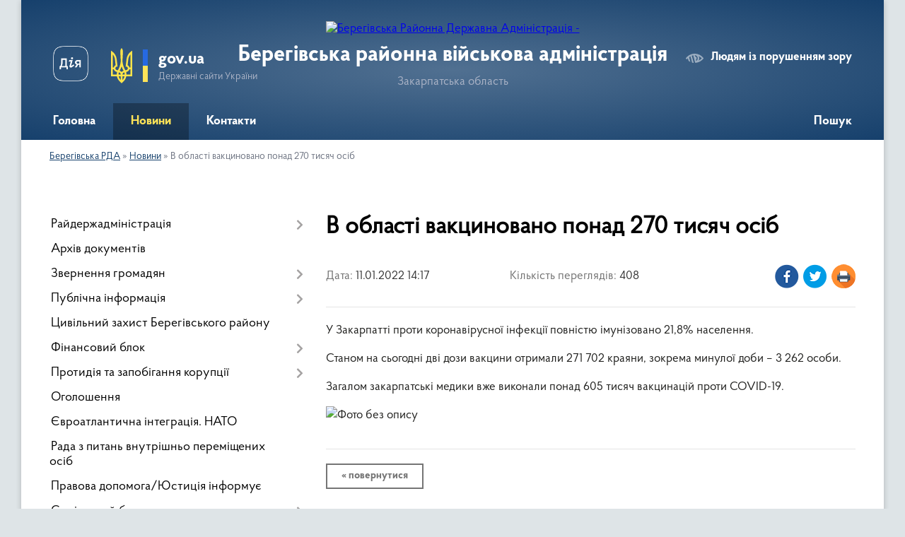

--- FILE ---
content_type: text/html; charset=UTF-8
request_url: https://bereg-rda.gov.ua/news/1641903596/
body_size: 9604
content:
<!DOCTYPE html>
<html lang="uk">
<head>
	<!--[if IE]><meta http-equiv="X-UA-Compatible" content="IE=edge"><![endif]-->
	<meta charset="utf-8">
	<meta name="viewport" content="width=device-width, initial-scale=1">
	<!--[if IE]><script>
		document.createElement('header');
		document.createElement('nav');
		document.createElement('main');
		document.createElement('section');
		document.createElement('article');
		document.createElement('aside');
		document.createElement('footer');
		document.createElement('figure');
		document.createElement('figcaption');
	</script><![endif]-->
	<title>В області вакциновано понад 270 тисяч осіб | Берегівська районна військова адміністрація</title>
	<meta name="description" content="У Закарпатті проти коронавірусної інфекції повністю імунізовано 21,8% населення. . . Станом на сьогодні дві дози вакцини отримали 271 702 краяни, зокрема минулої доби &amp;ndash; 3 262 особи.. . Загалом закарпатські медики вже виконали пон">
	<meta name="keywords" content="В, області, вакциновано, понад, 270, тисяч, осіб, |, Берегівська, районна, військова, адміністрація">

	
		<meta property="og:image" content="https://rada.info/upload/users_files/04053708/693497280fd08ca52f89b2e78c01acc0.jpg">
	<meta property="og:image:width" content="1280">
	<meta property="og:image:height" content="851">
			<meta property="og:title" content="В області вакциновано понад 270 тисяч осіб">
			<meta property="og:description" content="У Закарпатті проти коронавірусної інфекції повністю імунізовано 21,8% населення.&amp;nbsp;">
			<meta property="og:type" content="article">
	<meta property="og:url" content="https://bereg-rda.gov.ua/news/1641903596/">
		
	<link rel="apple-touch-icon" sizes="57x57" href="https://rda.org.ua/apple-icon-57x57.png">
	<link rel="apple-touch-icon" sizes="60x60" href="https://rda.org.ua/apple-icon-60x60.png">
	<link rel="apple-touch-icon" sizes="72x72" href="https://rda.org.ua/apple-icon-72x72.png">
	<link rel="apple-touch-icon" sizes="76x76" href="https://rda.org.ua/apple-icon-76x76.png">
	<link rel="apple-touch-icon" sizes="114x114" href="https://rda.org.ua/apple-icon-114x114.png">
	<link rel="apple-touch-icon" sizes="120x120" href="https://rda.org.ua/apple-icon-120x120.png">
	<link rel="apple-touch-icon" sizes="144x144" href="https://rda.org.ua/apple-icon-144x144.png">
	<link rel="apple-touch-icon" sizes="152x152" href="https://rda.org.ua/apple-icon-152x152.png">
	<link rel="apple-touch-icon" sizes="180x180" href="https://rda.org.ua/apple-icon-180x180.png">
	<link rel="icon" type="image/png" sizes="192x192"  href="https://rda.org.ua/android-icon-192x192.png">
	<link rel="icon" type="image/png" sizes="32x32" href="https://rda.org.ua/favicon-32x32.png">
	<link rel="icon" type="image/png" sizes="96x96" href="https://rda.org.ua/favicon-96x96.png">
	<link rel="icon" type="image/png" sizes="16x16" href="https://rda.org.ua/favicon-16x16.png">
	<link rel="manifest" href="https://rda.org.ua/manifest.json">
	<meta name="msapplication-TileColor" content="#ffffff">
	<meta name="msapplication-TileImage" content="https://rda.org.ua/ms-icon-144x144.png">
	<meta name="theme-color" content="#ffffff">

	
		<meta name="robots" content="">
	
    <link rel="preload" href="https://rda.org.ua/themes/km2/css/styles_vip.css?v=2.31" as="style">
	<link rel="stylesheet" href="https://rda.org.ua/themes/km2/css/styles_vip.css?v=2.31">
	<link rel="stylesheet" href="https://rda.org.ua/themes/km2/css/123/theme_vip.css?v=1768698136">
	<!--[if lt IE 9]>
	<script src="https://oss.maxcdn.com/html5shiv/3.7.2/html5shiv.min.js"></script>
	<script src="https://oss.maxcdn.com/respond/1.4.2/respond.min.js"></script>
	<![endif]-->
	<!--[if gte IE 9]>
	<style type="text/css">
		.gradient { filter: none; }
	</style>
	<![endif]-->

</head>
<body class="">

	<a href="#top_menu" class="skip-link link" aria-label="Перейти до головного меню (Alt+1)" accesskey="1">Перейти до головного меню (Alt+1)</a>
	<a href="#left_menu" class="skip-link link" aria-label="Перейти до бічного меню (Alt+2)" accesskey="2">Перейти до бічного меню (Alt+2)</a>
    <a href="#main_content" class="skip-link link" aria-label="Перейти до головного вмісту (Alt+3)" accesskey="3">Перейти до текстового вмісту (Alt+3)</a>



	
	<div class="wrap">
		
		<header>
			<div class="header_wrap">
				<div class="logo">
					<a href="https://bereg-rda.gov.ua/" id="logo" class="form_2">
						<img src="https://rada.info/upload/users_files/04053708/gerb/ECAI.png" alt="Берегівська Районна Державна Адміністрація - ">
					</a>
				</div>
				<div class="title">
					<div class="slogan_1">Берегівська районна військова адміністрація</div>
					<div class="slogan_2">Закарпатська область</div>
				</div>
				<div class="gov_ua_block">
					<a class="diia" href="https://diia.gov.ua/" target="_blank" rel="nofollow" title="Державні послуги онлайн"><img src="https://rda.org.ua/themes/km2/img/diia.png" alt="Логотип Diia"></a>
					<img src="https://rda.org.ua/themes/km2/img/gerb.svg" class="gerb" alt="Державний Герб України">
					<span class="devider"></span>
					<div class="title">
						<b>gov.ua</b>
						<span>Державні сайти України</span>
					</div>
				</div>
								<div class="alt_link">
					<a href="#" rel="nofollow" title="Посилання на версію для людей із порушенням зору" tabindex="1" onclick="return set_special('73f77dd10bc9525939539688f3cee36de659c0cf');">Людям із порушенням зору</a>
				</div>
								
				<section class="top_nav">
					<nav class="main_menu">
						<ul id="top_menu">
														<li class="">
								<a href="https://bereg-rda.gov.ua/main/"><span>Головна</span></a>
																							</li>
														<li class="active">
								<a href="https://bereg-rda.gov.ua/news/"><span>Новини</span></a>
																							</li>
														<li class=" has-sub">
								<a href="https://bereg-rda.gov.ua/feedback/"><span>Контакти</span></a>
																<button onclick="return show_next_level(this);" aria-label="Показати підменю"></button>
																								<ul>
																		<li>
										<a href="https://bereg-rda.gov.ua/kontakti-11-04-46-02-12-2022/">Контакти</a>
																													</li>
																										</ul>
															</li>
																				</ul>
					</nav>
					&nbsp;
					<button class="menu-button" id="open-button"><i class="fas fa-bars"></i> Меню сайту</button>
					<a href="https://bereg-rda.gov.ua/search/" rel="nofollow" class="search_button">Пошук</a>
				</section>
				
			</div>
		</header>
				
		<section class="bread_crumbs">
		<div xmlns:v="http://rdf.data-vocabulary.org/#"><a href="https://bereg-rda.gov.ua/">Берегівська РДА</a> &raquo; <a href="https://bereg-rda.gov.ua/news/">Новини</a>  &raquo; <span>В області вакциновано понад 270 тисяч осіб</span></div>
	</section>
	
	<section class="center_block">
		<div class="row">
			<div class="grid-30 fr">
				<aside>
				
										
					<nav class="sidebar_menu" id="left_menu">
						<ul>
														<li class=" has-sub">
								<a href="https://bereg-rda.gov.ua/rajderzhadministraciya-17-45-11-07-12-2021/"><span>Райдержадміністрація</span></a>
																<button onclick="return show_next_level(this);" aria-label="Показати підменю"></button>
																								<ul>
																		<li class="">
										<a href="https://bereg-rda.gov.ua/kerivnictvo-rda-17-45-37-07-12-2021/"><span>Керівництво</span></a>
																													</li>
																		<li class="">
										<a href="https://bereg-rda.gov.ua/struktura-rda-17-46-05-07-12-2021/"><span>Структура РДА</span></a>
																													</li>
																		<li class="">
										<a href="https://bereg-rda.gov.ua/vakansii-17-47-15-07-12-2021/"><span>Вакансії</span></a>
																													</li>
																		<li class="">
										<a href="https://bereg-rda.gov.ua/zakonodavstvo-pro-derzhavnu-sluzhbu-10-53-24-29-09-2022/"><span>Законодавство про державну службу</span></a>
																													</li>
																		<li class="">
										<a href="https://bereg-rda.gov.ua/ochischennya-vladi-09-29-33-25-01-2024/"><span>Очищення влади</span></a>
																													</li>
																										</ul>
															</li>
														<li class="">
								<a href="https://bereg-rda.gov.ua/docs/"><span>Архів документів</span></a>
																							</li>
														<li class=" has-sub">
								<a href="https://bereg-rda.gov.ua/zvernennya-gromadyan-17-47-42-07-12-2021/"><span>Звернення громадян</span></a>
																<button onclick="return show_next_level(this);" aria-label="Показати підменю"></button>
																								<ul>
																		<li class="">
										<a href="https://bereg-rda.gov.ua/garyachi-linii-17-48-17-07-12-2021/"><span>Гарячі лінії</span></a>
																													</li>
																		<li class="">
										<a href="https://bereg-rda.gov.ua/grafiki-prijomu-gromadyan-17-49-45-07-12-2021/"><span>Графіки прийому громадян</span></a>
																													</li>
																		<li class="">
										<a href="https://bereg-rda.gov.ua/normativni-dokumenti-13-35-43-08-12-2021/"><span>Нормативні документи</span></a>
																													</li>
																		<li class="">
										<a href="https://bereg-rda.gov.ua/uzagalnena-informaciya-13-35-55-08-12-2021/"><span>Узагальнена інформація</span></a>
																													</li>
																										</ul>
															</li>
														<li class=" has-sub">
								<a href="https://bereg-rda.gov.ua/publichna-informaciya-13-36-04-08-12-2021/"><span>Публічна інформація</span></a>
																<button onclick="return show_next_level(this);" aria-label="Показати підменю"></button>
																								<ul>
																		<li class=" has-sub">
										<a href="https://bereg-rda.gov.ua/dostup-do-publichnoi-informacii-13-36-12-08-12-2021/"><span>Доступ до публічної інформації</span></a>
																				<button onclick="return show_next_level(this);" aria-label="Показати підменю"></button>
																														<ul>
																						<li><a href="https://bereg-rda.gov.ua/osnovni-polozhennya-14-06-22-20-07-2023/"><span>Основні положення</span></a></li>
																						<li><a href="https://bereg-rda.gov.ua/gromadskosti-11-02-33-06-10-2022/"><span>Громадськості</span></a></li>
																																</ul>
																			</li>
																		<li class="">
										<a href="https://bereg-rda.gov.ua/zviti-13-36-19-08-12-2021/"><span>Звіти</span></a>
																													</li>
																		<li class="">
										<a href="https://bereg-rda.gov.ua/normativnopravova-baza-13-36-27-08-12-2021/"><span>Нормативно-правова база</span></a>
																													</li>
																		<li class=" has-sub">
										<a href="https://bereg-rda.gov.ua/rozporyadzhennya-ta-doruchennya-golovi-rda-13-38-18-08-12-2021/"><span>Розпорядження та Доручення голови РДА</span></a>
																				<button onclick="return show_next_level(this);" aria-label="Показати підменю"></button>
																														<ul>
																						<li><a href="https://bereg-rda.gov.ua/rozporyadzhennya-beregivskoi-rajonnoi-vijskovoi-administracii-za-2024-rik-10-13-09-08-02-2024/"><span>Розпорядження Берегівської районної військової адміністрації за 2024 рік</span></a></li>
																						<li><a href="https://bereg-rda.gov.ua/rozporyadzhennya-za-2021-rik-15-21-59-04-01-2022/"><span>Розпорядження за 2021 рік</span></a></li>
																						<li><a href="https://bereg-rda.gov.ua/rozporyadzhennya-za-2022-rik-14-57-34-07-02-2022/"><span>Розпорядження за 2022 рік</span></a></li>
																						<li><a href="https://bereg-rda.gov.ua/rozporyadzhennya-beregivskoi-rajonnoi-vijskovoi-administracii-za-2025-rik-16-47-59-25-02-2025/"><span>Розпорядження Берегівської районної військової адміністрації за 2025 рік</span></a></li>
																						<li><a href="https://bereg-rda.gov.ua/rozporyadzhennya-beregivskoi-rajonnoi-vijskovoi-administracii-14-49-32-08-04-2022/"><span>Розпорядження Берегівської районної військової адміністрації 2022</span></a></li>
																						<li><a href="https://bereg-rda.gov.ua/perelik-rozporyadzhen-vidanih-golovoju-beregivskoi-rajonnoi-derzhavnoi-administracii-–-nachalnikom-beregivskoi-derzhavnoi-vijskovoi-administracii-13-19-27-10-02-2023/"><span>Розпорядження Берегівської районної військової адміністрації за 2023 рік</span></a></li>
																																</ul>
																			</li>
																		<li class=" has-sub">
										<a href="https://bereg-rda.gov.ua/spilni-rozporyadzhennya-13-38-31-08-12-2021/"><span>Спільні розпорядження</span></a>
																				<button onclick="return show_next_level(this);" aria-label="Показати підменю"></button>
																														<ul>
																						<li><a href="https://bereg-rda.gov.ua/spilni-rozporyadzhennya-2024-10-16-21-08-02-2024/"><span>Спільні розпорядження 2024</span></a></li>
																						<li><a href="https://bereg-rda.gov.ua/spilni-rozporyadzhennya-2023-16-04-27-09-03-2023/"><span>Спільні розпорядження 2023</span></a></li>
																						<li><a href="https://bereg-rda.gov.ua/spilni-rozporyadzhennya-2022-10-28-34-06-12-2022/"><span>Спільні розпорядження 2022</span></a></li>
																						<li><a href="https://bereg-rda.gov.ua/spilni-rozporyadzhennya-2025-09-57-51-03-04-2025/"><span>Спільні розпорядження 2025</span></a></li>
																																</ul>
																			</li>
																		<li class="">
										<a href="https://bereg-rda.gov.ua/z-metoju-oznajomlennya-gromadskosti-rajonu-10-21-06-24-07-2023/"><span>З метою ознайомлення громадськості району</span></a>
																													</li>
																		<li class=" has-sub">
										<a href="https://bereg-rda.gov.ua/kolektivni-dogovori-ta-ugodi-13-42-06-08-12-2021/"><span>Колективні договори та угоди</span></a>
																				<button onclick="return show_next_level(this);" aria-label="Показати підменю"></button>
																														<ul>
																						<li><a href="https://bereg-rda.gov.ua/za-2021-rik-09-25-27-04-08-2023/"><span>за 2020 - 2021 рік</span></a></li>
																						<li><a href="https://bereg-rda.gov.ua/za-2022-rik-09-25-46-04-08-2023/"><span>за 2022 рік</span></a></li>
																						<li><a href="https://bereg-rda.gov.ua/za-2023-rik-09-26-05-04-08-2023/"><span>за 2023 рік</span></a></li>
																						<li><a href="https://bereg-rda.gov.ua/za-2024-rik-11-20-02-02-01-2024/"><span>за 2024 рік</span></a></li>
																						<li><a href="https://bereg-rda.gov.ua/za-2025-rik-16-45-17-25-04-2025/"><span>за 2025 рік</span></a></li>
																																</ul>
																			</li>
																		<li class="">
										<a href="https://bereg-rda.gov.ua/regulyatorni-akti-13-42-16-08-12-2021/"><span>Регуляторні акти</span></a>
																													</li>
																		<li class="">
										<a href="https://bereg-rda.gov.ua/mistobudivna-dokumentaciya-13-42-27-08-12-2021/"><span>Містобудівна документація</span></a>
																													</li>
																		<li class="">
										<a href="https://bereg-rda.gov.ua/zviti-golovi-rda-13-42-37-08-12-2021/"><span>Звіти голови РДА</span></a>
																													</li>
																		<li class="">
										<a href="https://bereg-rda.gov.ua/gromadske-obgovorennya-17-36-34-07-12-2022/"><span>Громадське обговорення</span></a>
																													</li>
																		<li class=" has-sub">
										<a href="https://bereg-rda.gov.ua/nakazi-13-59-28-06-04-2022/"><span>НАКАЗИ</span></a>
																				<button onclick="return show_next_level(this);" aria-label="Показати підменю"></button>
																														<ul>
																						<li><a href="https://bereg-rda.gov.ua/nakazi-2025-roku-09-46-41-20-06-2025/"><span>НАКАЗИ 2025 року</span></a></li>
																						<li><a href="https://bereg-rda.gov.ua/nakazi-2023-roku-16-12-06-09-03-2023/"><span>НАКАЗИ 2023 року</span></a></li>
																																</ul>
																			</li>
																										</ul>
															</li>
														<li class="">
								<a href="https://bereg-rda.gov.ua/civilnij-zahist-beregivskogo-rajonu-13-38-01-17-07-2023/"><span>Цивільний захист Берегівського району</span></a>
																							</li>
														<li class=" has-sub">
								<a href="https://bereg-rda.gov.ua/finansovij-blok-13-43-01-08-12-2021/"><span>Фінансовий блок</span></a>
																<button onclick="return show_next_level(this);" aria-label="Показати підменю"></button>
																								<ul>
																		<li class="">
										<a href="https://bereg-rda.gov.ua/bjudzhetni-zapiti-dlya-skladannya-proektu-rajonnogo-bjudzhetu-13-43-11-08-12-2021/"><span>Проєкт районного бюджету</span></a>
																													</li>
																		<li class="">
										<a href="https://bereg-rda.gov.ua/finansi-ta-bjudzhet-13-43-21-08-12-2021/"><span>Фінанси та бюджет</span></a>
																													</li>
																		<li class="">
										<a href="https://bereg-rda.gov.ua/derzhavni-zakupivli-13-43-44-08-12-2021/"><span>Державні закупівлі</span></a>
																													</li>
																		<li class="">
										<a href="https://bereg-rda.gov.ua/pasporti-bjudzhetnih-program-13-44-02-08-12-2021/"><span>Паспорти бюджетних програм</span></a>
																													</li>
																										</ul>
															</li>
														<li class=" has-sub">
								<a href="https://bereg-rda.gov.ua/protidiya-ta-zapobigannya-korupcii-13-44-42-08-12-2021/"><span>Протидія та запобігання корупції</span></a>
																<button onclick="return show_next_level(this);" aria-label="Показати підменю"></button>
																								<ul>
																		<li class="">
										<a href="https://bereg-rda.gov.ua/konflikt-interesiv-14-31-31-16-06-2025/"><span>Конфлікт інтересів</span></a>
																													</li>
																		<li class="">
										<a href="https://bereg-rda.gov.ua/novini-13-44-49-08-12-2021/"><span>Новини</span></a>
																													</li>
																		<li class="">
										<a href="https://bereg-rda.gov.ua/normativnopravova-baza-ta-metodichni-rekomendacii-13-44-57-08-12-2021/"><span>Антикорупційне законодавство</span></a>
																													</li>
																		<li class="">
										<a href="https://bereg-rda.gov.ua/povidomlennya-pro-korupciju-13-45-04-08-12-2021/"><span>Повідомлення про корупцію</span></a>
																													</li>
																		<li class="">
										<a href="https://bereg-rda.gov.ua/deklaruvannya-14-22-19-21-03-2023/"><span>Декларування</span></a>
																													</li>
																										</ul>
															</li>
														<li class="">
								<a href="https://bereg-rda.gov.ua/ogoloshennya-13-45-12-08-12-2021/"><span>Оголошення</span></a>
																							</li>
														<li class="">
								<a href="https://bereg-rda.gov.ua/evroatlantichna-integraciya-13-45-22-08-12-2021/"><span>Євроатлантична інтеграція. НАТО</span></a>
																							</li>
														<li class="">
								<a href="https://bereg-rda.gov.ua/rada-z-pitan-vnutrishno-peremischenih-osib-10-04-45-12-09-2024/"><span>Рада з питань внутрішньо переміщених осіб</span></a>
																							</li>
														<li class="">
								<a href="https://bereg-rda.gov.ua/pravova-dopomogajusticiya-informue-13-45-32-08-12-2021/"><span>Правова допомога/Юстиція інформує</span></a>
																							</li>
														<li class=" has-sub">
								<a href="https://bereg-rda.gov.ua/socialnij-blok-13-45-49-08-12-2021/"><span>Соціальний блок</span></a>
																<button onclick="return show_next_level(this);" aria-label="Показати підменю"></button>
																								<ul>
																		<li class="">
										<a href="https://bereg-rda.gov.ua/socialnij-zahist-13-46-00-08-12-2021/"><span>Соціальний захист</span></a>
																													</li>
																		<li class="">
										<a href="https://bereg-rda.gov.ua/novini-socialnogo-zahistu-13-47-05-08-12-2021/"><span>Новини соціального захисту</span></a>
																													</li>
																		<li class="">
										<a href="https://bereg-rda.gov.ua/protidiya-domashnomu-nasilstvu-13-47-17-08-12-2021/"><span>Протидія домашньому насильству</span></a>
																													</li>
																		<li class="">
										<a href="https://bereg-rda.gov.ua/ohorona-zdorov’ya-13-47-33-08-12-2021/"><span>Охорона здоров’я</span></a>
																													</li>
																		<li class="">
										<a href="https://bereg-rda.gov.ua/sluzhba-u-spravah-ditej-13-47-46-08-12-2021/"><span>Служба у справах дітей</span></a>
																													</li>
																		<li class="">
										<a href="https://bereg-rda.gov.ua/pam’yatka-uchasnikam-rosijskoukrainskoi-vijni-13-50-50-10-05-2022/"><span>Пам’ятка учасникам російсько-української війни</span></a>
																													</li>
																		<li class="">
										<a href="https://bereg-rda.gov.ua/zabezpechennya-gendernoi-rivnosti-14-31-44-11-04-2025/"><span>Забезпечення ґендерної рівності</span></a>
																													</li>
																		<li class="">
										<a href="https://bereg-rda.gov.ua/kontaktni-dani-organiv-pensijnogo-fondu-ukraini-12-44-57-18-10-2023/"><span>Контактні дані органів Пенсійного фонду України</span></a>
																													</li>
																		<li class="">
										<a href="https://bereg-rda.gov.ua/pro-zapobigannya-torgivli-ljudmi-09-06-47-14-07-2023/"><span>Про запобігання торгівлі людьми</span></a>
																													</li>
																										</ul>
															</li>
														<li class=" has-sub">
								<a href="https://bereg-rda.gov.ua/viddil-mistobuduvannya-ta-arhitekturi-13-48-00-08-12-2021/"><span>Відділ містобудування та архітектури</span></a>
																<button onclick="return show_next_level(this);" aria-label="Показати підменю"></button>
																								<ul>
																		<li class="">
										<a href="https://bereg-rda.gov.ua/novini-ogoloshennya-13-48-26-08-12-2021/"><span>Новини. Оголошення</span></a>
																													</li>
																		<li class="">
										<a href="https://bereg-rda.gov.ua/reestr-mistobudivnih-umov-ta-obmezhen-13-48-34-08-12-2021/"><span>Реєстр містобудівних умов та обмежень</span></a>
																													</li>
																										</ul>
															</li>
														<li class=" has-sub">
								<a href="https://bereg-rda.gov.ua/strukturni-pidrozdili-informujut-13-49-05-08-12-2021/"><span>Структурні підрозділи інформують</span></a>
																<button onclick="return show_next_level(this);" aria-label="Показати підменю"></button>
																								<ul>
																		<li class="">
										<a href="https://bereg-rda.gov.ua/arhivnij-viddil-13-49-36-08-12-2021/"><span>Архівний відділ</span></a>
																													</li>
																		<li class=" has-sub">
										<a href="https://bereg-rda.gov.ua/novini-ekonomiki-11-22-49-10-12-2021/"><span>Новини економіки</span></a>
																				<button onclick="return show_next_level(this);" aria-label="Показати підменю"></button>
																														<ul>
																						<li><a href="https://bereg-rda.gov.ua/investicijnij-potencial-beregivskogo-rajonu-11-06-24-26-12-2023/"><span>Інвестиційний потенціал Берегівського району</span></a></li>
																																</ul>
																			</li>
																		<li class="">
										<a href="https://bereg-rda.gov.ua/viddil-vedennya-derzhavnogo-reestru-viborciv-11-23-00-10-12-2021/"><span>Відділ ведення Державного реєстру виборців</span></a>
																													</li>
																		<li class=" has-sub">
										<a href="https://bereg-rda.gov.ua/viddil-kulturi-molodi-ta-sportu-13-40-16-04-10-2022/"><span>Відділ з питань освіти</span></a>
																				<button onclick="return show_next_level(this);" aria-label="Показати підменю"></button>
																														<ul>
																						<li><a href="https://bereg-rda.gov.ua/novini-14-32-08-11-04-2023/"><span>Новини</span></a></li>
																						<li><a href="https://bereg-rda.gov.ua/plichoplich-vseukrainski-shkilni-ligi-09-38-30-25-01-2024/"><span>«Пліч-о-пліч всеукраїнські шкільні ліги»</span></a></li>
																																</ul>
																			</li>
																										</ul>
															</li>
														<li class="">
								<a href="https://bereg-rda.gov.ua/velike-budivnictvo-13-49-46-08-12-2021/"><span>Велике будівництво</span></a>
																							</li>
														<li class="">
								<a href="https://bereg-rda.gov.ua/zahist-prav-spozhivachiv-13-49-54-08-12-2021/"><span>Захист прав споживачів</span></a>
																							</li>
														<li class="">
								<a href="https://bereg-rda.gov.ua/upravlinnya-dsns-ukraini-u-zakarpatskij-oblasti-13-50-00-08-12-2021/"><span>Берегівське районне управління ДСНС України</span></a>
																							</li>
														<li class="">
								<a href="https://bereg-rda.gov.ua/prozorist-ta-pidzvitnist-11-35-29-30-11-2023/"><span>Прозорість та підзвітність</span></a>
																							</li>
														<li class="">
								<a href="https://bereg-rda.gov.ua/komisiya-z-obstezhennya-obektiv-neruhomogo-majna-dlya-prozhivannya-vnutrishno-peremischenih-osib-13-53-03-28-07-2025/"><span>Комісія з обстеження об'єктів нерухомого майна для проживання внутрішньо переміщених осіб</span></a>
																							</li>
														<li class="">
								<a href="https://bereg-rda.gov.ua/eksperimentalnij-proekt-schodo-stvorennya-rezervu-pracivnikiv-derzhavnih-organiv-dlya-roboti-na-deokupovanih-teritoriyah-ukraini-14-37-02-11-07-2023/"><span>Експериментальний проект щодо створення резерву працівників державних органів для роботи на деокупованих територіях України</span></a>
																							</li>
													</ul>
						
												
					</nav>

									
											<div class="sidebar_title">Петиції</div>

<div class="petition_block">
	
			<div class="none_petition">Немає петицій, за які можна голосувати</div>
			
					<p><a href="#auth_petition" class="open-popup add_petition btn btn-yellow btn-small btn-block"><i class="fas fa-plus-circle"></i> Створити петицію</a></p>
			
</div>					
					
					
										<div id="banner_block">

						<p><a rel="nofollow" href="https://www.president.gov.ua/" rel="nofollow"><img alt="Фото без опису"  alt="" src="https://rada.info/upload/users_files/04053708/17b9332d54006217b893f9faecd5b709.png" style="width: 250px; height: 138px;" /></a></p>

<p><a rel="nofollow" href="https://www.rada.gov.ua/" rel="nofollow"><img alt="Фото без опису"  alt="" src="https://rada.info/upload/users_files/04053708/864336ff3764df70fedee135dddddd7f.jpg" style="width: 256px; height: 133px;" /></a></p>

<p><a rel="nofollow" href="https://www.kmu.gov.ua/" rel="nofollow"><img alt="Фото без опису"  alt="" src="https://rada.info/upload/users_files/04053708/282b1e90b8319a2ffe6f2547fe231c38.png" style="width: 256px; height: 141px;" /></a></p>

<p><a rel="nofollow" href="https://guide.diia.gov.ua/" rel="nofollow"><img alt="Фото без опису"  alt="" src="https://rada.info/upload/users_files/04053708/39c3b918fb93dfbb426fc7c65bc16638.jpg" style="width: 250px; height: 166px;" /></a></p>

<p><a rel="nofollow" href="http://bereg-rda.pp.ua/"><img alt="Фото без опису"  alt="" src="https://rada.info/upload/users_files/04053708/f0f5623bb2c5475f9ea436714eae6705.png" style="width: 793px; height: 185px;" /></a></p>
						<div class="clearfix"></div>

						
						<div class="clearfix"></div>

					</div>
				
				</aside>
			</div>
			<div class="grid-70" id="main_content">

				<main>

																		<h1>В області вакциновано понад 270 тисяч осіб</h1>


<div class="row ">
	<div class="grid-30 one_news_date">
		Дата: <span>11.01.2022 14:17</span>
	</div>
	<div class="grid-30 one_news_count">
		Кількість переглядів: <span>408</span>
	</div>
		<div class="grid-30 one_news_socials">
		<button class="social_share" data-type="fb" aria-label="Поширити новину у Фейсбук"><img src="https://rda.org.ua/themes/km2/img/share/fb.png" alt="Іконка поширення у Фейсбук"></button>
		<button class="social_share" data-type="tw" aria-label="Поширити статтю у Твітер"><img src="https://rda.org.ua/themes/km2/img/share/tw.png" alt="Іконка для поширення у Твітер"></button>
		<button class="print_btn" onclick="window.print();" aria-label="Роздрукувати"><img src="https://rda.org.ua/themes/km2/img/share/print.png" alt="Іконка для друку сторінки"></button>
	</div>
		<div class="clearfix"></div>
</div>

<hr>

<p>У Закарпатті проти коронавірусної інфекції повністю імунізовано 21,8% населення.&nbsp;</p>

<p>Станом на сьогодні дві дози вакцини отримали 271 702 краяни, зокрема минулої доби &ndash; 3 262 особи.</p>

<p>Загалом закарпатські медики вже виконали понад 605 тисяч вакцинацій проти COVID-19.</p>

<p><img alt="Фото без опису"  alt="" src="https://rada.info/upload/users_files/04053708/693497280fd08ca52f89b2e78c01acc0.jpg" style="width: 1280px; height: 851px;" /></p>
<div class="clearfix"></div>

<hr>



<p><a href="https://bereg-rda.gov.ua/news/" class="btn btn-grey" title="Повернутись до списку статей даного розділу">&laquo; повернутися</a></p>											
				</main>
				
			</div>
			<div class="clearfix"></div>
		</div>
	</section>
	
	
	<footer>
		
		<div class="row">
			<div class="grid-40 socials">
				<p>
					<a href="https://rda.org.ua/rss/123/" rel="nofollow" target="_blank" title="RSS-стрічка сайту"><i class="fas fa-rss"></i></a>
					<i class="fab fa-twitter"></i>					<i class="fab fa-instagram"></i>					<a href="https://www.facebook.com/beregrda" rel="nofollow" target="_blank" title="Сторінка у Facebook"><i class="fab fa-facebook-f"></i></a>					<i class="fab fa-youtube"></i>					<i class="fab fa-telegram"></i>					<a href="https://bereg-rda.gov.ua/sitemap/" title="Мапа сайту"><i class="fas fa-sitemap"></i></a>
				</p>
				<p class="copyright">Берегівська РДА - 2021-2026 &copy; Весь контент доступний за ліцензією <a href="https://creativecommons.org/licenses/by/4.0/deed.uk" target="_blank" rel="nofollow">Creative Commons Attribution 4.0 International License</a>, якщо не зазначено інше.</p>
			</div>
			<div class="grid-20 developers">
				<a href="https://vlada.ua/" rel="nofollow" target="_blank" title="Посилання на платформу, на якій зроблено сайт"><img src="https://rda.org.ua/themes/km2/img/vlada_online.svg?v=ua" class="svg" alt="Логотип Vlada.UA"></a><br>
				<span>офіційні сайти &laquo;під ключ&raquo;</span><br>
				для органів державної влади
			</div>
			<div class="grid-40 admin_auth_block">
								<p class="first"><a href="#" rel="nofollow" class="alt_link" title="Версія для людей із порушенням зору" onclick="return set_special('73f77dd10bc9525939539688f3cee36de659c0cf');">Людям із порушенням зору</a></p>
				<p><a href="#auth_block" class="open-popup" title="Авторизація для адміністратора"><i class="fa fa-lock"></i></a></p>
				<p class="sec"><a href="#auth_block" class="open-popup" title="Авторизація для адміністратора">Вхід для адміністратора</a></p>
				<div id="google_translate_element" style="text-align: left;width: 202px;float: right;margin-top: 13px;"></div>
							</div>
			<div class="clearfix"></div>
		</div>

	</footer>

	</div>

		
	


<a href="#" id="Go_Top"><i class="fas fa-angle-up"></i></a>
<a href="#" id="Go_Top2"><i class="fas fa-angle-up"></i></a>

<script type="text/javascript" src="https://rda.org.ua/themes/km2/js/jquery-3.6.3.min.js"></script>
<script type="text/javascript" src="https://rda.org.ua/themes/km2/js/jquery-migrate-3.4.0.min.js"></script>
<script type="text/javascript" src="https://rda.org.ua/themes/km2/js/flickity.pkgd.min.js"></script>
<script type="text/javascript" src="https://rda.org.ua/themes/km2/js/flickity-imagesloaded.js"></script>
<script type="text/javascript">
	$(document).ready(function(){
		$(".main-carousel .carousel-cell.not_first").css("display", "block");
	});
</script>
<script type="text/javascript" src="https://rda.org.ua/themes/km2/js/icheck.min.js"></script>
<script type="text/javascript" src="https://rda.org.ua/themes/km2/js/superfish.min.js?v=1768698136"></script>



<script type="text/javascript" src="https://rda.org.ua/themes/km2/js/functions_unpack.js?v=2.31"></script>
<script type="text/javascript" src="https://rda.org.ua/themes/km2/js/hoverIntent.js"></script>
<script type="text/javascript" src="https://rda.org.ua/themes/km2/js/jquery.magnific-popup.min.js"></script>
<script type="text/javascript" src="https://rda.org.ua/themes/km2/js/jquery.mask.min.js"></script>


<script type="text/javascript" src="//translate.google.com/translate_a/element.js?cb=googleTranslateElementInit"></script>
<script type="text/javascript">
	function googleTranslateElementInit() {
		new google.translate.TranslateElement({
			pageLanguage: 'uk',
			includedLanguages: 'de,en,es,fr,pl',
			layout: google.translate.TranslateElement.InlineLayout.SIMPLE,
			gaTrack: true,
			gaId: 'UA-71656986-1'
		}, 'google_translate_element');
	}
</script>

<!-- Global site tag (gtag.js) - Google Analytics --> <script async src="https://www.googletagmanager.com/gtag/js?id=UA-143538081-1"></script> <script>   window.dataLayer = window.dataLayer || [];   function gtag(){dataLayer.push(arguments);}   gtag('js', new Date());    gtag('config', 'UA-143538081-1'); </script>



<div style="display: none;">
				<div id="get_gromada_ban" class="dialog-popup s">

	<div class="logo"><img src="https://rda.org.ua/themes/km2/img/logo.svg" class="svg"></div>
    <h4>Код для вставки на сайт</h4>
	
    <div class="form-group">
        <img src="//rda.org.ua/gromada_orgua_88x31.png">
    </div>
    <div class="form-group">
        <textarea id="informer_area" class="form-control"><a href="https://rda.org.ua/" target="_blank"><img src="https://rda.org.ua/gromada_orgua_88x31.png" alt="rda.org.ua - веб сайти РДА України" /></a></textarea>
    </div>
	
</div>		<div id="auth_block" class="dialog-popup s">

	<div class="logo"><img src="https://rda.org.ua/themes/km2/img/logo.svg" class="svg"></div>
    <h4>Вхід для адміністратора</h4>
    <form action="//rda.org.ua/n/actions/" method="post">

		
        
        <div class="form-group">
            <label class="control-label" for="login">Логін: <span>*</span></label>
            <input type="text" class="form-control" name="login" id="login" value="" required>
        </div>
        <div class="form-group">
            <label class="control-label" for="password">Пароль: <span>*</span></label>
            <input type="password" class="form-control" name="password" id="password" value="" required>
        </div>
        <div class="form-group center">
            <input type="hidden" name="object_id" value="123">
			<input type="hidden" name="back_url" value="https://bereg-rda.gov.ua/news/1641903596/">
            <button type="submit" class="btn btn-yellow" name="pAction" value="login_as_admin_temp">Авторизуватись</button>
        </div>
		

    </form>

</div>


		
					
									<div id="auth_petition" class="dialog-popup s">

	<div class="logo"><img src="https://rda.org.ua/themes/km2/img/logo.svg" class="svg"></div>
    <h4>Авторизація в системі електронних петицій</h4>
    <form action="//rda.org.ua/n/actions/" method="post">

		
        
        <div class="form-group">
            <input type="email" class="form-control" name="petition_login" id="petition_login" value="" placeholder="Email: *" autocomplete="off" required>
        </div>
        <div class="form-group">
            <input type="password" class="form-control" name="petition_password" id="petition_password" placeholder="Пароль: *" value="" autocomplete="off" required>
        </div>
		
        <div class="form-group center">
            <input type="hidden" name="petition_id" value="">
			
            <input type="hidden" name="gromada_id" value="123">
			<input type="hidden" name="back_url" value="https://bereg-rda.gov.ua/news/1641903596/">
			
            <button type="submit" class="btn btn-yellow" name="pAction" value="login_as_petition">Авторизуватись</button>
        </div>
        <div class="form-group center">
			Забулись пароль? <a class="open-popup" href="#forgot_password">Система відновлення пароля</a>
		</div>
        <div class="form-group center">
			Ще не зареєстровані? <a class="open-popup" href="#reg_petition">Реєстрація</a>
		</div>

    </form>

</div>


			<div id="reg_petition" class="dialog-popup">

	<div class="logo"><img src="https://rda.org.ua/themes/km2/img/logo.svg" class="svg"></div>
    <h4>Реєстрація в системі електронних петицій</h4>
    <form action="//rda.org.ua/n/actions/" method="post">

		
			
        <div class="row">
            <div class="grid-100">
                <div class="form-group">
					<label class="control-label" for="r_surname">Прізвище: <span>*</span></label>
                    <input type="text" class="form-control" name="registration_surname" id="r_surname" value="" required>
                </div>
            </div>
            <div class="grid-50">
                <div class="form-group">
					<label class="control-label" for="r_name">Ім'я: <span>*</span></label>
                    <input type="text" class="form-control" name="registration_name" id="r_name" value="" required>
                </div>
            </div>
            <div class="grid-50">
                <div class="form-group">
					<label class="control-label" for="r_lastname">По-батькові: <span>*</span></label>
                    <input type="text" class="form-control" name="registration_lastname" id="r_lastname" value="" required>
                </div>
            </div>
            <div class="clearfix"></div>
        </div>

		<hr>
		
		<div class="row">
            <div class="grid-50">
				<div class="form-group">
					<label class="control-label" for="r_email">Адреса E-mail: <span>*</span></label>
					<input type="email" class="form-control" name="registration_email" id="r_email" value="" required>
				</div>
								<p style="color: #856404; font-size: 12px; margin-top: -15px;">Буде надіслано електронний лист із підтвердженням</p>
							</div>
            <div class="grid-50">
				<div class="form-group">
					<label class="control-label" for="r_phone">Номер телефону: <span>*</span></label>
					<input type="tel" class="form-control phone_mask" name="registration_phone" id="r_phone" value="" placeholder="+38(0XX)XXX-XX-XX" required>
				</div>
								<p style="color: #856404; font-size: 12px; margin-top: -15px;">Потребує підтвердження через SMS</p>
							</div>
            <div class="clearfix"></div>
		</div>

		<hr>
		
		<div class="row">
            <div class="grid-50">
				<div class="form-group">
					<label class="control-label" for="r_password">Пароль: <span>*</span></label>
					<input type="password" class="form-control" name="registration_password" id="r_password" value="" placeholder="мінімум 6 символів" required>
				</div>
							</div>
            <div class="grid-50">
				<div class="form-group">
					<label class="control-label" for="r_password2">Повторіть пароль: <span>*</span></label>
					<input type="password" class="form-control" name="registration_password2" id="r_password2" value="" placeholder="Введіть пароль ще раз *" required>
				</div>
							</div>
            <div class="clearfix"></div>
		</div>

        <div class="form-group">
            <label>
                <input type="checkbox" name="confirm_confidential" value="y" required> - надаю згоду на обробку персональних даних
            </label>
        </div>
		

        <div class="form-group center">
            <input type="hidden" name="petition_id" value="">
			
            <input type="hidden" name="gromada_id" value="123">
			<input type="hidden" name="back_url" value="https://bereg-rda.gov.ua/news/1641903596/">
			
			<button type="submit" name="pAction" value="reg_as_petition" class="btn btn-yellow">Зареєструватись</button>
		</div>
        <div class="form-group center">
			Вже зареєстровані? <a class="open-popup" href="#auth_petition">Увійти</a>
		</div>

    </form>

</div>


			<div id="forgot_password" class="dialog-popup s">

	<div class="logo"><img src="https://rda.org.ua/themes/km2/img/logo.svg" class="svg"></div>
    <h4>Відновлення забутого пароля</h4>
    <form action="//rda.org.ua/n/actions/" method="post">

		
        
        <div class="form-group">
            <input type="email" class="form-control" name="forgot_email" value="" placeholder="Email зареєстрованого користувача" required>
        </div>	
		
        <div class="form-group">
			<img id="forgot_img_captcha" src="//rda.org.ua/upload/pre_captcha.png">
		</div>
		
        <div class="form-group">
            <label class="control-label" for="forgot_captcha">Результат арифм. дії: <span>*</span></label>
            <input type="text" class="form-control" name="forgot_captcha" id="forgot_captcha" value="" style="max-width: 120px; margin: 0 auto;" required>
        </div>
        <div class="form-group center">
			<input type="hidden" name="captcha_code" id="forgot_captcha_code" value="e037b12f83fe9cdb100e7b94a50dbb56">
            <input type="hidden" name="gromada_id" value="123">
			
            <button type="submit" class="btn btn-yellow" name="pAction" value="forgot_password_from_gromada">Відновити пароль</button>
        </div>
        <div class="form-group center">
			Згадали авторизаційні дані? <a class="open-popup" href="#auth_petition">Авторизуйтесь</a>
		</div>

    </form>

</div>

<script type="text/javascript">
    $(document).ready(function() {
        
		$("#forgot_img_captcha").on("click", function() {
			var captcha_code = $("#forgot_captcha_code").val();
			var current_url = document.location.protocol +"//"+ document.location.hostname + document.location.pathname;
			$("#forgot_img_captcha").attr("src", "https://vlada.ua/ajax/?gAction=get_captcha_code&cc="+captcha_code+"&cu="+current_url+"&"+Math.random());
			return false;
		});
		
		
			
			
		
    });
</script>															
																																						
	</div>
</body>
</html>